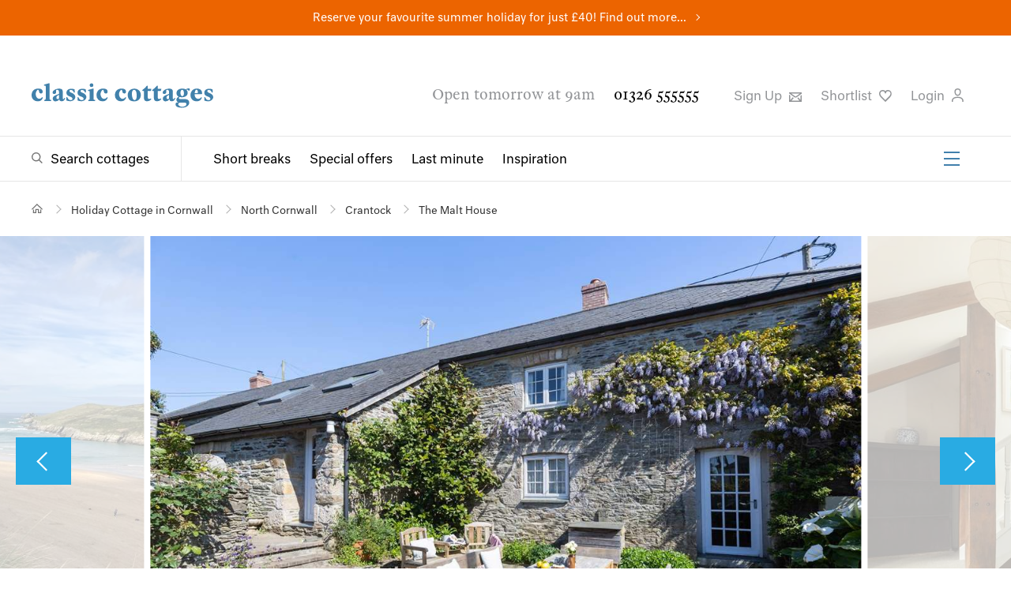

--- FILE ---
content_type: text/html; charset=utf-8
request_url: https://www.classic.co.uk/holiday-cottage/cottage-reviews-1320.html
body_size: 18094
content:



<!DOCTYPE html>
<!--[if IE 9 ]><html lang="en" class="ie9"><![endif]-->
<html lang="en">
<head>
    
<meta charset="utf-8">
<meta http-equiv="x-ua-compatible" content="ie=edge">
<meta http-equiv="content-language" content="en-gb">
<title>The Malt House Reviews | Read Reviews Of The Malt House In Cornwall, North Coast</title>
<meta name="description" content="See what the visitors have To say about The Malt House In their own words, good Or bad, In our unedited cottage reviews In Cornwall, North Coast">


    <link rel="canonical" href="https://www.classic.co.uk/holiday-cottage/cottage-reviews-1320.html" />

    <link rel="next" href="https://www.classic.co.uk/holiday-cottage/cottage-reviews-1320.html?reviewpage=2" />




<meta Property= "og:site_name" content="Classic Cottages"/>

    <meta property="og:url" content="https://www.classic.co.uk/holiday-cottage/cottage-reviews-1320.html" /> 

    <meta property="og:title" content="The Malt House Reviews | Read Reviews Of The Malt House In Cornwall, North Coast" /> 

    <meta property="og:description" content="See what the visitors have To say about The Malt House In their own words, good Or bad, In our unedited cottage reviews In Cornwall, North Coast" /> 

    <meta property="og:image" content="https://webpics.classic.co.uk/1320/main.jpg?w=800&h=536&mode=crop" /> 


<meta name="viewport" content="width=device-width, initial-scale=1.0" />


<link rel="preload" as="style" onload="this.rel = 'stylesheet'" href="https://fonts.typotheque.com/WF-030200-010070.css" type="text/css" />
<noscript>
    <link rel="stylesheet" href="https://fonts.typotheque.com/WF-030200-010070.css" type="text/css"  />
</noscript>
<link type="text/css" rel="stylesheet" href="/public/styles/style.css?hash=6f89d79c6d9cef76a42f">
    
     <script>
window.dataLayerQueue = window.dataLayerQueue || [];
dataLayerQueue.push({"cottageCode":"1320"});
</script>


</head>
<body class="cottage">
    <script>
window.dataLayerQueue = window.dataLayerQueue || [];
dataLayerQueue.push({"event":"pageView"});
</script><!-- Google Tag Manager --><noscript><iframe src="//www.googletagmanager.com/ns.html?id=GTM-P4TM3D" height="0" width="0" style="display:none;visibility:hidden"></iframe></noscript><script>(function(w,d,s,l,i){w[l]=w[l]||[];w[l].push({'gtm.start':new Date().getTime(),event:'gtm.js'});var f=d.getElementsByTagName(s)[0],j=d.createElement(s),dl=l!='dataLayer'?'&l='+l:'';j.async=true;j.src='//www.googletagmanager.com/gtm.js?id='+i+dl;f.parentNode.insertBefore(j,f);})(window,document,'script','dataLayer','GTM-P4TM3D');</script><!-- End Google Tag Manager -->
    <div class="site">
        
<div class="site-banner site-banner--featured-search" style="background-color:#ec6400">
    
    <p><a href="https://www.classic.co.uk/school-summer-holidays.html">Reserve your favourite summer holiday for just £40! Find out more...</a></p>
    
</div>
        
<header class="header" id="header">
    
    <div class="header__top">
        <div class="header__actions">
            <a href="/">
                <img class="header__logo" src="/public/images/classic-cottages-logo.svg" alt="Classic Cottages Logo">
            </a>
            <a class="header__live-chat livechat__start livechat__panel" title="Live Chat"><span>Live Chat</span>
                <svg class="header__icon header__live-chat" xmlns="https://www.w3.org/2000/svg" width="25px" height="25px" viewbox="0 0 60 15" role="img" aria-label="Live Chat">
                    <path d="M46.485,10H17.4841C11.1427,10,6,15.1508,6,21.4919v12.9998C6,40.8331,11.1427,46,17.4841,46H20v9.4916c0,1.3795,1.1115,2.5031,2.4917,2.5031C23.845,57.9947,23.1204,58,36.2806,46H46.485C52.8265,46,58,40.8331,58,34.4918V21.4919C58,15.1508,52.8265,10,46.485,10z M53,34.4918C53,38.0757,50.0691,41,46.485,41H34.2649L25,49.9283V41h-7.5159C13.9001,41,11,38.0757,11,34.4918V21.4919C11,17.9081,13.9001,15,17.4841,15H46.485C50.0691,15,53,17.9081,53,21.4919V34.4918z" transform="translate(0 -30)"></path>
                </svg>
            </a>
            <button class="burger-icon" aria-label="Menu" id="mobileNavIcon">
                <span></span>
                <span></span>
                <span></span>
            </button>

        </div>
        <div class="header__utility">
            <span class="header__opening-times">Open tomorrow at 9am</span>
            <a href="tel:01326555555" class="header__phone-no">01326 555555</a>
            <ul>
                <li>
                    <button title="Sign up" type="button" class="header__sign-up modal-open" aria-controls="modal-newsletter-sign-up">
                        Sign Up
                        <svg class="header__icon" xmlns="http://www.w3.org/2000/svg" width="15.9px" height="12.5px" viewBox="0 0 15.9 12.5" role="img" aria-label="Sign up to newsletter">
                            <path d="M491.8-63.2v1.6l-6.3,4.8a2.5,2.5,0,0,1-1.5.4,2.5,2.5,0,0,1-1.5-.4l-6.7-5.1v-1.3Zm-1.6,4.6,1.6-1.3v9.2H475.8v-9.6l1.6,1.3V-53l3-3.7,1.3.9-2.9,3.6h10.1l-2.7-3.4,1.3-.9,2.8,3.5Zm-.8-3H478.6l4.9,3.6a1,1,0,0,0,1.1,0Z" transform="translate(-475.8 63.2)" />
                        </svg>
                    </a>
                </li>

                <li>
                    <a title="Shortlist" href="https://www.classic.co.uk/my-classic/MyShortlist.aspx" rel="nofollow" class="header__favourites">Shortlist
                        <svg class="header__icon" xmlns="https://www.w3.org/2000/svg" width="15.6px" height="15.2px" viewbox="0 0 15.6 15.2" aria-label="Favourite">
                            <path d="M517.3-75.2,512-69.7l-.6.6-.6-.6-5.3-5.5a6.1,6.1,0,0,1-1.9-4.7,4.7,4.7,0,0,1,1.6-3.4,4.7,4.7,0,0,1,2.9-1,3.8,3.8,0,0,1,3.2,1.5,3.8,3.8,0,0,1,3.2-1.5,4.7,4.7,0,0,1,2.9,1,4.7,4.7,0,0,1,1.6,3.4A6.1,6.1,0,0,1,517.3-75.2Zm.4-4.6a3.1,3.1,0,0,0-1-2.2,3.1,3.1,0,0,0-2-.7,2.3,2.3,0,0,0-2.5,2.2.7.7,0,0,1-.8.6.7.7,0,0,1-.8-.6,2.3,2.3,0,0,0-2.5-2.2,3.1,3.1,0,0,0-2,.7,3.1,3.1,0,0,0-1,2.2,4.6,4.6,0,0,0,1.5,3.5l4.7,4.9,4.7-4.9A4.6,4.6,0,0,0,517.7-79.8Z" transform="translate(-503.6 84.3)" />
                        </svg>
                    </a>
                    <script>
                        (function () {
                            var cookies = document.cookie.split("; ");
                            for (var i = 0; i < cookies.length; i++) {
                                var cookie = cookies[i].split("=");
                                if (cookie[0] === "CC_SHLC" && parseInt(cookie[1], 10) > 0) {
                                    document.querySelector('.header__favourites').setAttribute('class', 'header__favourites header__favourites--active');
                                    break;
                                }
                                if (cookie[0] === "shortlist" && cookie[1].length > 0) {
                                    document.querySelector('.header__favourites').setAttribute('class', 'header__favourites header__favourites--active');
                                    break;
                                }
                            }
                        }());
                    </script>
                </li>
                <li>
                    
                    <button type="button" class="header__login modal-open" aria-controls="loginModal">
                        
                         Login
                         
                        <svg class="header__icon" xmlns="https://www.w3.org/2000/svg" width="15.2px" height="17.5px" viewbox="0 0 15.2 17.5" role="img" aria-label="Login to your account">
                            <path d="M506.4-91v-1.6c.3-3.2,3-5,7.5-5s7.2,1.8,7.5,5V-91h-1.5v-1.5c-.3-2.9-3.4-3.6-6-3.6s-5.7.6-6,3.6V-91Zm3.5-13.1a4.3,4.3,0,0,1,4.1-4.4,4.3,4.3,0,0,1,4.1,4.4c0,3-1.8,5.3-4.1,5.3S509.9-101.1,509.9-104.1Zm1.4,0c0,2.1,1.1,3.8,2.7,3.8s2.7-1.6,2.7-3.7A2.9,2.9,0,0,0,514-107,2.9,2.9,0,0,0,511.3-104.1Z" transform="translate(-506.4 108.5)" />
                        </svg>
                    </button>
                    
                   
                </li>
                <li class="livechat__panel">
                    <a class="header__live-chat livechat__start" title="Live Chat">Live Chat
                        <svg class="header__icon header__live-chat" xmlns="https://www.w3.org/2000/svg" width="15.6px" height="15.2px" viewbox="0 0 57 20" role="img" aria-label="Live Chat">
                            <path d="M46.485,10H17.4841C11.1427,10,6,15.1508,6,21.4919v12.9998C6,40.8331,11.1427,46,17.4841,46H20v9.4916c0,1.3795,1.1115,2.5031,2.4917,2.5031C23.845,57.9947,23.1204,58,36.2806,46H46.485C52.8265,46,58,40.8331,58,34.4918V21.4919C58,15.1508,52.8265,10,46.485,10z M53,34.4918C53,38.0757,50.0691,41,46.485,41H34.2649L25,49.9283V41h-7.5159C13.9001,41,11,38.0757,11,34.4918V21.4919C11,17.9081,13.9001,15,17.4841,15H46.485C50.0691,15,53,17.9081,53,21.4919V34.4918z" transform="translate(0 -30)"></path>
                        </svg>
                    </a>
                </li>
            </ul>
        </div>
    </div>
    <div class="header__bottom">
        <div class="header__navigation">
            <div class="header__search-toggle">
                <a href="/browse-holiday-cottages/UK--1.html" class="megamenu-toggle megamenu-toggle--search" aria-controls="megaMenuSearch">Search cottages</a>
            </div>
            <nav class="header__links-group" id="headerLinks">
                <ul class="header__links">
                    <li><a href="/short-breaks.html">Short breaks</a></li>
                    <li><a href="/special-offers.html">Special offers</a></li>
                    <li><a href="/last-minute.html">Last minute</a></li>
                    <li><a href="/holiday-inspiration/">Inspiration</a></li>
                </ul>
                <ul class="header__links-secondary">
                    <li><a href="/about-us/why-us.html">About us</a></li>
                    <li><a href="/nas/">Notes &amp; Stories</a></li>
                    <li><a href="/holiday-lets/home.html">Let with us</a></li>
                    <li><a href="/stay/stay.html">Staying with us</a></li>
                    <li><a href="/webcams/">Webcams</a></li>
                    <li><a href="/information/contact.aspx">Contact</a></li>
                </ul>
                <button class="burger-icon" aria-label="Menu" id="headerSecondaryLinksIcon">
                    <span></span>
                    <span></span>
                    <span></span>
                </button>
            </nav>
        </div>

        
    </div>
</header>

        <main class="main">
            
    

            
<section class="breadcrumb breadcrumb--alternative" aria-label="Breadcrumb" id="breadcrumb">
    <ul itemscope itemtype="https://schema.org/BreadcrumbList">
        <!-- Home item -->
        <li itemprop="itemListElement" itemscope itemtype="https://schema.org/ListItem">
            <a itemprop="item" href="/" class="breadcrumb__home" aria-label="Home">
                <span itemprop="name" style="display:none;">Home</span>
            </a>
            <meta itemprop="position" content="1" />
        </li>

        
            <li itemprop="itemListElement" itemscope itemtype="https://schema.org/ListItem" >
                
                    <a itemprop="item" href="/browse-holiday-cottages/Cornwall--1.html">
                        <span itemprop="name">Holiday Cottage in Cornwall</span>
                    </a>
                
                <meta itemprop="position" content="2" />
            </li>
        
            <li itemprop="itemListElement" itemscope itemtype="https://schema.org/ListItem" >
                
                    <a itemprop="item" href="/browse-holiday-cottages/Cornwall-NorthCoast-1.html">
                        <span itemprop="name">North Cornwall</span>
                    </a>
                
                <meta itemprop="position" content="3" />
            </li>
        
            <li itemprop="itemListElement" itemscope itemtype="https://schema.org/ListItem" >
                
                    <a itemprop="item" href="/holiday-cottages-crantock.html">
                        <span itemprop="name">Crantock</span>
                    </a>
                
                <meta itemprop="position" content="4" />
            </li>
        
            <li itemprop="itemListElement" itemscope itemtype="https://schema.org/ListItem" aria-current="page">
                
                    <span itemprop="name">The Malt House</span>
                
                <meta itemprop="position" content="5" />
            </li>
        
    </ul>
</section>

            <!--TODO: add image banner code -->
            
            
            
    


<div id="property-gallery" class="loading">
    <section class="property-slider slider" aria-label="Property Image Slider" data-qty="1" data-qty-mobile="1" data-qty-tablet="1" data-thumbnail-id="gallery-thumbnails" data-loop data-lazy data-responsive-width>
        <div class="slider__wrapper">
            <div class="slides__container">
                    
                    <figure class="slider__item" data-slider-orientation="Landscape" data-slider-index="0">
                        <div class="img-container">
                            
                            <img src="https://webpics.classic.co.uk/1320/13200227.jpg?w=1300&h=750&scale=both&mode=max" data-src="" class="loaded" alt="Welcome to The Malt House. " style='aspect-ratio:1.5;' width="6000" height="4000">
                            
                        </div>
                        <figcaption><p>Welcome to The Malt House. </p></figcaption>
                    </figure>
                
                    <figure class="slider__item" data-slider-orientation="Landscape" data-slider-index="1">
                        <div class="img-container">
                            
                            <img src="https://webpics.classic.co.uk/1320/13200167.jpg?w=1300&h=750&scale=both&mode=max" data-src="" class="loaded" alt="There is so much room  for everyone at The Malt House. " style='aspect-ratio:1.5;' width="6720" height="4480">
                            
                        </div>
                        <figcaption><p>There is so much room  for everyone at The Malt House. </p></figcaption>
                    </figure>
                
                    <figure class="slider__item" data-slider-orientation="Landscape" data-slider-index="2">
                        <div class="img-container">
                            
                            <img src="https://webpics.classic.co.uk/1320/13200174.jpg?w=1300&h=750&scale=both&mode=max" data-src="" class="loaded" alt="The lovely kitchen is the perfect spot for a family gathering. " style='aspect-ratio:1.5;' width="6720" height="4480">
                            
                        </div>
                        <figcaption><p>The lovely kitchen is the perfect spot for a family gathering. </p></figcaption>
                    </figure>
                
                    <figure class="slider__item" data-slider-orientation="Landscape" data-slider-index="3">
                        <div class="img-container">
                            
                            <img src="[data-uri]" data-src="https://webpics.classic.co.uk/1320/13200168.jpg?w=1300&h=750&scale=both&mode=max" class="" alt="The Malt House has plenty of room for all and is ideal for a get-together." style='aspect-ratio:1.5;' width="6720" height="4480">
                            
                        </div>
                        <figcaption><p>The Malt House has plenty of room for all and is ideal for a get-together.</p></figcaption>
                    </figure>
                
                    <figure class="slider__item" data-slider-orientation="Landscape" data-slider-index="4">
                        <div class="img-container">
                            
                            <img src="[data-uri]" data-src="https://webpics.classic.co.uk/1320/13200200.jpg?w=1300&h=750&scale=both&mode=max" class="" alt="This large bedroom is so light and airy. " style='aspect-ratio:1.5;' width="6000" height="4000">
                            
                        </div>
                        <figcaption><p>This large bedroom is so light and airy. </p></figcaption>
                    </figure>
                
                    <figure class="slider__item" data-slider-orientation="Landscape" data-slider-index="5">
                        <div class="img-container">
                            
                            <img src="[data-uri]" data-src="https://webpics.classic.co.uk/1320/13200179.jpg?w=1300&h=750&scale=both&mode=max" class="" alt="The large kitchen is well equipped. " style='aspect-ratio:1.5;' width="6720" height="4480">
                            
                        </div>
                        <figcaption><p>The large kitchen is well equipped. </p></figcaption>
                    </figure>
                
                    <figure class="slider__item" data-slider-orientation="Landscape" data-slider-index="6">
                        <div class="img-container">
                            
                            <img src="[data-uri]" data-src="https://webpics.classic.co.uk/1320/13200178.jpg?w=1300&h=750&scale=both&mode=max" class="" alt="Enjoy a long breakfast planning your next days adventure." style='aspect-ratio:1.5;' width="6720" height="4480">
                            
                        </div>
                        <figcaption><p>Enjoy a long breakfast planning your next days adventure.</p></figcaption>
                    </figure>
                
                    <figure class="slider__item" data-slider-orientation="Landscape" data-slider-index="7">
                        <div class="img-container">
                            
                            <img src="[data-uri]" data-src="https://webpics.classic.co.uk/1320/13200207.jpg?w=1300&h=750&scale=both&mode=max" class="" alt="What a luxury having two sitting rooms for your party. " style='aspect-ratio:1.5;' width="6000" height="4000">
                            
                        </div>
                        <figcaption><p>What a luxury having two sitting rooms for your party. </p></figcaption>
                    </figure>
                
                    <figure class="slider__item" data-slider-orientation="Landscape" data-slider-index="8">
                        <div class="img-container">
                            
                            <img src="[data-uri]" data-src="https://webpics.classic.co.uk/1320/13200206.jpg?w=1300&h=750&scale=both&mode=max" class="" alt="The snug is a great space for a film night. " style='aspect-ratio:1.5;' width="6000" height="4000">
                            
                        </div>
                        <figcaption><p>The snug is a great space for a film night. </p></figcaption>
                    </figure>
                
                    <figure class="slider__item" data-slider-orientation="Landscape" data-slider-index="9">
                        <div class="img-container">
                            
                            <img src="[data-uri]" data-src="https://webpics.classic.co.uk/1320/13200170.jpg?w=1300&h=750&scale=both&mode=max" class="" alt="Perhaps have a little tinkle on the piano at supper time. " style='aspect-ratio:1.5;' width="6720" height="4480">
                            
                        </div>
                        <figcaption><p>Perhaps have a little tinkle on the piano at supper time. </p></figcaption>
                    </figure>
                
                    <figure class="slider__item" data-slider-orientation="Landscape" data-slider-index="10">
                        <div class="img-container">
                            
                            <img src="[data-uri]" data-src="https://webpics.classic.co.uk/1320/13200172.jpg?w=1300&h=750&scale=both&mode=max" class="" alt="Enjoy a more formal meal around the dining table. " style='aspect-ratio:1.5;' width="6720" height="4480">
                            
                        </div>
                        <figcaption><p>Enjoy a more formal meal around the dining table. </p></figcaption>
                    </figure>
                
                    <figure class="slider__item" data-slider-orientation="Landscape" data-slider-index="11">
                        <div class="img-container">
                            
                            <img src="[data-uri]" data-src="https://webpics.classic.co.uk/1320/13200169.jpg?w=1300&h=750&scale=both&mode=max" class="" alt="Cosy up together in front of the wood burner. " style='aspect-ratio:1.5;' width="6720" height="4480">
                            
                        </div>
                        <figcaption><p>Cosy up together in front of the wood burner. </p></figcaption>
                    </figure>
                
                    <figure class="slider__item" data-slider-orientation="Landscape" data-slider-index="12">
                        <div class="img-container">
                            
                            <img src="[data-uri]" data-src="https://webpics.classic.co.uk/1320/13200198.jpg?w=1300&h=750&scale=both&mode=max" class="" alt="Retreat for a moment peace and quiet with a morning coffee in your bedroom. " style='aspect-ratio:1.5;' width="6000" height="4000">
                            
                        </div>
                        <figcaption><p>Retreat for a moment peace and quiet with a morning coffee in your bedroom. </p></figcaption>
                    </figure>
                
                    <figure class="slider__item" data-slider-orientation="Landscape" data-slider-index="13">
                        <div class="img-container">
                            
                            <img src="[data-uri]" data-src="https://webpics.classic.co.uk/1320/13200195.jpg?w=1300&h=750&scale=both&mode=max" class="" alt="Of course there is a bath at The Malt House in the en suite for Bedroom 1. " style='aspect-ratio:1.5;' width="6000" height="4000">
                            
                        </div>
                        <figcaption><p>Of course there is a bath at The Malt House in the en suite for Bedroom 1. </p></figcaption>
                    </figure>
                
                    <figure class="slider__item" data-slider-orientation="Landscape" data-slider-index="14">
                        <div class="img-container">
                            
                            <img src="[data-uri]" data-src="https://webpics.classic.co.uk/1320/13200194.jpg?w=1300&h=750&scale=both&mode=max" class="" alt="This bedroom is every so tranquil  (Bedroom 2). " style='aspect-ratio:1.5;' width="6000" height="4000">
                            
                        </div>
                        <figcaption><p>This bedroom is every so tranquil  (Bedroom 2). </p></figcaption>
                    </figure>
                
                    <figure class="slider__item" data-slider-orientation="Landscape" data-slider-index="15">
                        <div class="img-container">
                            
                            <img src="[data-uri]" data-src="https://webpics.classic.co.uk/1320/13200193.jpg?w=1300&h=750&scale=both&mode=max" class="" alt="Time for a good nights slumber at The Malt House. " style='aspect-ratio:1.5;' width="6000" height="4000">
                            
                        </div>
                        <figcaption><p>Time for a good nights slumber at The Malt House. </p></figcaption>
                    </figure>
                
                    <figure class="slider__item" data-slider-orientation="Landscape" data-slider-index="16">
                        <div class="img-container">
                            
                            <img src="[data-uri]" data-src="https://webpics.classic.co.uk/1320/13200192.jpg?w=1300&h=750&scale=both&mode=max" class="" alt="The en suite shower-room for Bedroom 2. " style='aspect-ratio:1.5;' width="6000" height="4000">
                            
                        </div>
                        <figcaption><p>The en suite shower-room for Bedroom 2. </p></figcaption>
                    </figure>
                
                    <figure class="slider__item" data-slider-orientation="Landscape" data-slider-index="17">
                        <div class="img-container">
                            
                            <img src="[data-uri]" data-src="https://webpics.classic.co.uk/1320/13200190.jpg?w=1300&h=750&scale=both&mode=max" class="" alt="A fun bedroom for children (Bedroom 3) with a Jack and Jill shower-room. " style='aspect-ratio:1.5;' width="6000" height="4000">
                            
                        </div>
                        <figcaption><p>A fun bedroom for children (Bedroom 3) with a Jack and Jill shower-room. </p></figcaption>
                    </figure>
                
                    <figure class="slider__item" data-slider-orientation="Portrait" data-slider-index="18">
                        <div class="img-container">
                            
                            <img src="[data-uri]" data-src="https://webpics.classic.co.uk/1320/13200191.jpg?w=1300&h=750&scale=both&mode=max" class="" alt="The en suite for Bedroom 3. " style='aspect-ratio:0.666666666666667;' width="4000" height="6000">
                            
                        </div>
                        <figcaption><p>The en suite for Bedroom 3. </p></figcaption>
                    </figure>
                
                    <figure class="slider__item" data-slider-orientation="Landscape" data-slider-index="19">
                        <div class="img-container">
                            
                            <img src="[data-uri]" data-src="https://webpics.classic.co.uk/1320/13200189.jpg?w=1300&h=750&scale=both&mode=max" class="" alt="A light and airy room with a Velux window. " style='aspect-ratio:1.5;' width="6000" height="4000">
                            
                        </div>
                        <figcaption><p>A light and airy room with a Velux window. </p></figcaption>
                    </figure>
                
                    <figure class="slider__item" data-slider-orientation="Landscape" data-slider-index="20">
                        <div class="img-container">
                            
                            <img src="[data-uri]" data-src="https://webpics.classic.co.uk/1320/13200188.jpg?w=1300&h=750&scale=both&mode=max" class="" alt="The pretty blue bedroom has an en suite shower-room (Bedroom 4). " style='aspect-ratio:1.5;' width="6000" height="4000">
                            
                        </div>
                        <figcaption><p>The pretty blue bedroom has an en suite shower-room (Bedroom 4). </p></figcaption>
                    </figure>
                
                    <figure class="slider__item" data-slider-orientation="Landscape" data-slider-index="21">
                        <div class="img-container">
                            
                            <img src="[data-uri]" data-src="https://webpics.classic.co.uk/1320/13200187.jpg?w=1300&h=750&scale=both&mode=max" class="" alt="What a luxury to all have your own en-suites! " style='aspect-ratio:1.5;' width="6000" height="4000">
                            
                        </div>
                        <figcaption><p>What a luxury to all have your own en-suites! </p></figcaption>
                    </figure>
                
                    <figure class="slider__item" data-slider-orientation="Landscape" data-slider-index="22">
                        <div class="img-container">
                            
                            <img src="[data-uri]" data-src="https://webpics.classic.co.uk/1320/13200216.jpg?w=1300&h=750&scale=both&mode=max" class="" alt="The Malt House has five individually styled bedrooms  all with en suites (Bedroom 5)" style='aspect-ratio:1.5;' width="6000" height="4000">
                            
                        </div>
                        <figcaption><p>The Malt House has five individually styled bedrooms  all with en suites (Bedroom 5)</p></figcaption>
                    </figure>
                
                    <figure class="slider__item" data-slider-orientation="Landscape" data-slider-index="23">
                        <div class="img-container">
                            
                            <img src="[data-uri]" data-src="https://webpics.classic.co.uk/1320/13200215.jpg?w=1300&h=750&scale=both&mode=max" class="" alt="Bedroom 5 is great for families with a little on in the party. " style='aspect-ratio:1.5;' width="6000" height="4000">
                            
                        </div>
                        <figcaption><p>Bedroom 5 is great for families with a little on in the party. </p></figcaption>
                    </figure>
                
                    <figure class="slider__item" data-slider-orientation="Landscape" data-slider-index="24">
                        <div class="img-container">
                            
                            <img src="[data-uri]" data-src="https://webpics.classic.co.uk/1320/13200213.jpg?w=1300&h=750&scale=both&mode=max" class="" alt="The en suite shower-room for Bedroom 5. " style='aspect-ratio:1.5;' width="6000" height="4000">
                            
                        </div>
                        <figcaption><p>The en suite shower-room for Bedroom 5. </p></figcaption>
                    </figure>
                
                    <figure class="slider__item" data-slider-orientation="Landscape" data-slider-index="25">
                        <div class="img-container">
                            
                            <img src="[data-uri]" data-src="https://webpics.classic.co.uk/1320/13200141.jpg?w=1300&h=750&scale=both&mode=max" class="" alt="The games-room offers table-football, table-tennis, pool and darts." style='aspect-ratio:1.5;' width="3600" height="2400">
                            
                        </div>
                        <figcaption><p>The games-room offers table-football, table-tennis, pool and darts.</p></figcaption>
                    </figure>
                
                    <figure class="slider__item" data-slider-orientation="Landscape" data-slider-index="26">
                        <div class="img-container">
                            
                            <img src="[data-uri]" data-src="https://webpics.classic.co.uk/1320/13200226.jpg?w=1300&h=750&scale=both&mode=max" class="" alt="Enjoy long relaxing meals in the suntrap of a garden. " style='aspect-ratio:1.5;' width="6000" height="4000">
                            
                        </div>
                        <figcaption><p>Enjoy long relaxing meals in the suntrap of a garden. </p></figcaption>
                    </figure>
                
                    <figure class="slider__item" data-slider-orientation="Landscape" data-slider-index="27">
                        <div class="img-container">
                            
                            <img src="[data-uri]" data-src="https://webpics.classic.co.uk/1320/13200221.jpg?w=1300&h=750&scale=both&mode=max" class="" alt="Steps lead to the front door. " style='aspect-ratio:1.5;' width="6000" height="4000">
                            
                        </div>
                        <figcaption><p>Steps lead to the front door. </p></figcaption>
                    </figure>
                
                    <figure class="slider__item" data-slider-orientation="Landscape" data-slider-index="28">
                        <div class="img-container">
                            
                            <img src="[data-uri]" data-src="https://webpics.classic.co.uk/1320/13200218.jpg?w=1300&h=750&scale=both&mode=max" class="" alt="Looking back at the pretty courtyard garden." style='aspect-ratio:1.5;' width="6000" height="4000">
                            
                        </div>
                        <figcaption><p>Looking back at the pretty courtyard garden.</p></figcaption>
                    </figure>
                
                    <figure class="slider__item" data-slider-orientation="Landscape" data-slider-index="29">
                        <div class="img-container">
                            
                            <img src="[data-uri]" data-src="https://webpics.classic.co.uk/1320/13200181.jpg?w=1300&h=750&scale=both&mode=max" class="" alt="There is parking for three medium cars at The Malt House. " style='aspect-ratio:1.33333333333333;' width="4032" height="3024">
                            
                        </div>
                        <figcaption><p>There is parking for three medium cars at The Malt House. </p></figcaption>
                    </figure>
                
                    <figure class="slider__item" data-slider-orientation="Portrait" data-slider-index="30">
                        <div class="img-container">
                            
                            <img src="[data-uri]" data-src="https://webpics.classic.co.uk/1320/13200225.jpg?w=1300&h=750&scale=both&mode=max" class="" alt="Pretty as a picture. " style='aspect-ratio:0.666666666666667;' width="4000" height="6000">
                            
                        </div>
                        <figcaption><p>Pretty as a picture. </p></figcaption>
                    </figure>
                
                    <figure class="slider__item" data-slider-orientation="Landscape" data-slider-index="31">
                        <div class="img-container">
                            
                            <img src="[data-uri]" data-src="https://webpics.classic.co.uk/1320/13200229.jpg?w=1300&h=750&scale=both&mode=max" class="" alt="The Malt House has so much history. " style='aspect-ratio:1.5;' width="6000" height="4000">
                            
                        </div>
                        <figcaption><p>The Malt House has so much history. </p></figcaption>
                    </figure>
                
                    <figure class="slider__item" data-slider-orientation="Landscape" data-slider-index="32">
                        <div class="img-container">
                            
                            <img src="[data-uri]" data-src="https://webpics.classic.co.uk/1320/13200201.jpg?w=1300&h=750&scale=both&mode=max" class="" alt="Far reaching sands on a low tide. " style='aspect-ratio:1.5;' width="6000" height="4000">
                            
                        </div>
                        <figcaption><p>Far reaching sands on a low tide. </p></figcaption>
                    </figure>
                
                    <figure class="slider__item" data-slider-orientation="Portrait" data-slider-index="33">
                        <div class="img-container">
                            
                            <img src="[data-uri]" data-src="https://webpics.classic.co.uk/1320/13200183.jpg?w=1300&h=750&scale=both&mode=max" class="" alt="The coast path is stunning any time of year. " style='aspect-ratio:0.75;' width="3024" height="4032">
                            
                        </div>
                        <figcaption><p>The coast path is stunning any time of year. </p></figcaption>
                    </figure>
                
                    <figure class="slider__item" data-slider-orientation="Landscape" data-slider-index="34">
                        <div class="img-container">
                            
                            <img src="[data-uri]" data-src="https://webpics.classic.co.uk/1320/13200202.jpg?w=1300&h=750&scale=both&mode=max" class="" alt="The dunes are such beautiful colours. " style='aspect-ratio:1.5;' width="6000" height="4000">
                            
                        </div>
                        <figcaption><p>The dunes are such beautiful colours. </p></figcaption>
                    </figure>
                
                    <figure class="slider__item" data-slider-orientation="Portrait" data-slider-index="35">
                        <div class="img-container">
                            
                            <img src="[data-uri]" data-src="https://webpics.classic.co.uk/1320/13200184.jpg?w=1300&h=750&scale=both&mode=max" class="" alt="Crantock beach is only half a mile away. " style='aspect-ratio:0.75;' width="3024" height="4032">
                            
                        </div>
                        <figcaption><p>Crantock beach is only half a mile away. </p></figcaption>
                    </figure>
                
                    <figure class="slider__item" data-slider-orientation="Landscape" data-slider-index="36">
                        <div class="img-container">
                            
                            <img src="https://webpics.classic.co.uk/1320/13200113.jpg?w=1300&h=750&scale=both&mode=max" data-src="https://webpics.classic.co.uk/1320/13200113.jpg?w=1300&h=750&scale=both&mode=max" class="" alt="The north coast of Cornwall is stunning and all within easy access from The Malt House at Crantock." style='aspect-ratio:1.33333333333333;' width="3648" height="2736">
                            
                        </div>
                        <figcaption><p>The north coast of Cornwall is stunning and all within easy access from The Malt House at Crantock.</p></figcaption>
                    </figure>
                
                    <figure class="slider__item" data-slider-orientation="Portrait" data-slider-index="37">
                        <div class="img-container">
                            
                            <img src="https://webpics.classic.co.uk/1320/13200185.jpg?w=1300&h=750&scale=both&mode=max" data-src="https://webpics.classic.co.uk/1320/13200185.jpg?w=1300&h=750&scale=both&mode=max" class="" alt="Just stunning. " style='aspect-ratio:0.75;' width="3024" height="4032">
                            
                        </div>
                        <figcaption><p>Just stunning. </p></figcaption>
                    </figure>
                
            </div>
        </div>
        <button type="button" class="slider__toggle slider__toggle--left" data-direction="prev" aria-label="Previous Image"></button>
        <button type="button" class="slider__toggle slider__toggle--right" data-direction="next" aria-label="Next Image"></button>
    </section>
</div>
<div id="gallery-thumbnails" class="loading">
    <div class="loading-skeleton"><span></span><span></span><span></span><span></span><span></span><span></span><span></span><span></span><span></span></div>
    <div class="property-slider__thumbnails">
        
            <div class="thumbnail" data-slider-index="0">
                <img src="https://webpics.classic.co.uk/1320/13200227.jpg?w=185&h=120&scale=both&mode=max" data-src="https://webpics.classic.co.uk/1320/13200227.jpg?w=185&h=120&scale=both&mode=max" alt="Welcome to The Malt House. " data-deferred="true" style='aspect-ratio:1.5;'>
            </div>
        
            <div class="thumbnail" data-slider-index="1">
                <img src="https://webpics.classic.co.uk/1320/13200167.jpg?w=185&h=120&scale=both&mode=max" data-src="https://webpics.classic.co.uk/1320/13200167.jpg?w=185&h=120&scale=both&mode=max" alt="There is so much room  for everyone at The Malt House. " data-deferred="true" style='aspect-ratio:1.5;'>
            </div>
        
            <div class="thumbnail" data-slider-index="2">
                <img src="https://webpics.classic.co.uk/1320/13200174.jpg?w=185&h=120&scale=both&mode=max" data-src="https://webpics.classic.co.uk/1320/13200174.jpg?w=185&h=120&scale=both&mode=max" alt="The lovely kitchen is the perfect spot for a family gathering. " data-deferred="true" style='aspect-ratio:1.5;'>
            </div>
        
            <div class="thumbnail" data-slider-index="3">
                <img src="[data-uri]" data-src="https://webpics.classic.co.uk/1320/13200168.jpg?w=185&h=120&scale=both&mode=max" alt="The Malt House has plenty of room for all and is ideal for a get-together." data-deferred="true" style='aspect-ratio:1.5;'>
            </div>
        
            <div class="thumbnail" data-slider-index="4">
                <img src="[data-uri]" data-src="https://webpics.classic.co.uk/1320/13200200.jpg?w=185&h=120&scale=both&mode=max" alt="This large bedroom is so light and airy. " data-deferred="true" style='aspect-ratio:1.5;'>
            </div>
        
            <div class="thumbnail" data-slider-index="5">
                <img src="[data-uri]" data-src="https://webpics.classic.co.uk/1320/13200179.jpg?w=185&h=120&scale=both&mode=max" alt="The large kitchen is well equipped. " data-deferred="true" style='aspect-ratio:1.5;'>
            </div>
        
            <div class="thumbnail" data-slider-index="6">
                <img src="[data-uri]" data-src="https://webpics.classic.co.uk/1320/13200178.jpg?w=185&h=120&scale=both&mode=max" alt="Enjoy a long breakfast planning your next days adventure." data-deferred="true" style='aspect-ratio:1.5;'>
            </div>
        
            <div class="thumbnail" data-slider-index="7">
                <img src="[data-uri]" data-src="https://webpics.classic.co.uk/1320/13200207.jpg?w=185&h=120&scale=both&mode=max" alt="What a luxury having two sitting rooms for your party. " data-deferred="true" style='aspect-ratio:1.5;'>
            </div>
        
            <div class="thumbnail" data-slider-index="8">
                <img src="[data-uri]" data-src="https://webpics.classic.co.uk/1320/13200206.jpg?w=185&h=120&scale=both&mode=max" alt="The snug is a great space for a film night. " data-deferred="true" style='aspect-ratio:1.5;'>
            </div>
        
            <div class="thumbnail" data-slider-index="9">
                <img src="[data-uri]" data-src="https://webpics.classic.co.uk/1320/13200170.jpg?w=185&h=120&scale=both&mode=max" alt="Perhaps have a little tinkle on the piano at supper time. " data-deferred="true" style='aspect-ratio:1.5;'>
            </div>
        
            <div class="thumbnail" data-slider-index="10">
                <img src="[data-uri]" data-src="https://webpics.classic.co.uk/1320/13200172.jpg?w=185&h=120&scale=both&mode=max" alt="Enjoy a more formal meal around the dining table. " data-deferred="true" style='aspect-ratio:1.5;'>
            </div>
        
            <div class="thumbnail" data-slider-index="11">
                <img src="[data-uri]" data-src="https://webpics.classic.co.uk/1320/13200169.jpg?w=185&h=120&scale=both&mode=max" alt="Cosy up together in front of the wood burner. " data-deferred="true" style='aspect-ratio:1.5;'>
            </div>
        
            <div class="thumbnail" data-slider-index="12">
                <img src="[data-uri]" data-src="https://webpics.classic.co.uk/1320/13200198.jpg?w=185&h=120&scale=both&mode=max" alt="Retreat for a moment peace and quiet with a morning coffee in your bedroom. " data-deferred="true" style='aspect-ratio:1.5;'>
            </div>
        
            <div class="thumbnail" data-slider-index="13">
                <img src="[data-uri]" data-src="https://webpics.classic.co.uk/1320/13200195.jpg?w=185&h=120&scale=both&mode=max" alt="Of course there is a bath at The Malt House in the en suite for Bedroom 1. " data-deferred="true" style='aspect-ratio:1.5;'>
            </div>
        
            <div class="thumbnail" data-slider-index="14">
                <img src="[data-uri]" data-src="https://webpics.classic.co.uk/1320/13200194.jpg?w=185&h=120&scale=both&mode=max" alt="This bedroom is every so tranquil  (Bedroom 2). " data-deferred="true" style='aspect-ratio:1.5;'>
            </div>
        
            <div class="thumbnail" data-slider-index="15">
                <img src="[data-uri]" data-src="https://webpics.classic.co.uk/1320/13200193.jpg?w=185&h=120&scale=both&mode=max" alt="Time for a good nights slumber at The Malt House. " data-deferred="true" style='aspect-ratio:1.5;'>
            </div>
        
            <div class="thumbnail" data-slider-index="16">
                <img src="[data-uri]" data-src="https://webpics.classic.co.uk/1320/13200192.jpg?w=185&h=120&scale=both&mode=max" alt="The en suite shower-room for Bedroom 2. " data-deferred="true" style='aspect-ratio:1.5;'>
            </div>
        
            <div class="thumbnail" data-slider-index="17">
                <img src="[data-uri]" data-src="https://webpics.classic.co.uk/1320/13200190.jpg?w=185&h=120&scale=both&mode=max" alt="A fun bedroom for children (Bedroom 3) with a Jack and Jill shower-room. " data-deferred="true" style='aspect-ratio:1.5;'>
            </div>
        
            <div class="thumbnail" data-slider-index="18">
                <img src="[data-uri]" data-src="https://webpics.classic.co.uk/1320/13200191.jpg?w=185&h=120&scale=both&mode=max" alt="The en suite for Bedroom 3. " data-deferred="true" style='aspect-ratio:0.666666666666667;'>
            </div>
        
            <div class="thumbnail" data-slider-index="19">
                <img src="[data-uri]" data-src="https://webpics.classic.co.uk/1320/13200189.jpg?w=185&h=120&scale=both&mode=max" alt="A light and airy room with a Velux window. " data-deferred="true" style='aspect-ratio:1.5;'>
            </div>
        
            <div class="thumbnail" data-slider-index="20">
                <img src="[data-uri]" data-src="https://webpics.classic.co.uk/1320/13200188.jpg?w=185&h=120&scale=both&mode=max" alt="The pretty blue bedroom has an en suite shower-room (Bedroom 4). " data-deferred="true" style='aspect-ratio:1.5;'>
            </div>
        
            <div class="thumbnail" data-slider-index="21">
                <img src="[data-uri]" data-src="https://webpics.classic.co.uk/1320/13200187.jpg?w=185&h=120&scale=both&mode=max" alt="What a luxury to all have your own en-suites! " data-deferred="true" style='aspect-ratio:1.5;'>
            </div>
        
            <div class="thumbnail" data-slider-index="22">
                <img src="[data-uri]" data-src="https://webpics.classic.co.uk/1320/13200216.jpg?w=185&h=120&scale=both&mode=max" alt="The Malt House has five individually styled bedrooms  all with en suites (Bedroom 5)" data-deferred="true" style='aspect-ratio:1.5;'>
            </div>
        
            <div class="thumbnail" data-slider-index="23">
                <img src="[data-uri]" data-src="https://webpics.classic.co.uk/1320/13200215.jpg?w=185&h=120&scale=both&mode=max" alt="Bedroom 5 is great for families with a little on in the party. " data-deferred="true" style='aspect-ratio:1.5;'>
            </div>
        
            <div class="thumbnail" data-slider-index="24">
                <img src="[data-uri]" data-src="https://webpics.classic.co.uk/1320/13200213.jpg?w=185&h=120&scale=both&mode=max" alt="The en suite shower-room for Bedroom 5. " data-deferred="true" style='aspect-ratio:1.5;'>
            </div>
        
            <div class="thumbnail" data-slider-index="25">
                <img src="[data-uri]" data-src="https://webpics.classic.co.uk/1320/13200141.jpg?w=185&h=120&scale=both&mode=max" alt="The games-room offers table-football, table-tennis, pool and darts." data-deferred="true" style='aspect-ratio:1.5;'>
            </div>
        
            <div class="thumbnail" data-slider-index="26">
                <img src="[data-uri]" data-src="https://webpics.classic.co.uk/1320/13200226.jpg?w=185&h=120&scale=both&mode=max" alt="Enjoy long relaxing meals in the suntrap of a garden. " data-deferred="true" style='aspect-ratio:1.5;'>
            </div>
        
            <div class="thumbnail" data-slider-index="27">
                <img src="[data-uri]" data-src="https://webpics.classic.co.uk/1320/13200221.jpg?w=185&h=120&scale=both&mode=max" alt="Steps lead to the front door. " data-deferred="true" style='aspect-ratio:1.5;'>
            </div>
        
            <div class="thumbnail" data-slider-index="28">
                <img src="[data-uri]" data-src="https://webpics.classic.co.uk/1320/13200218.jpg?w=185&h=120&scale=both&mode=max" alt="Looking back at the pretty courtyard garden." data-deferred="true" style='aspect-ratio:1.5;'>
            </div>
        
            <div class="thumbnail" data-slider-index="29">
                <img src="[data-uri]" data-src="https://webpics.classic.co.uk/1320/13200181.jpg?w=185&h=120&scale=both&mode=max" alt="There is parking for three medium cars at The Malt House. " data-deferred="true" style='aspect-ratio:1.33333333333333;'>
            </div>
        
            <div class="thumbnail" data-slider-index="30">
                <img src="[data-uri]" data-src="https://webpics.classic.co.uk/1320/13200225.jpg?w=185&h=120&scale=both&mode=max" alt="Pretty as a picture. " data-deferred="true" style='aspect-ratio:0.666666666666667;'>
            </div>
        
            <div class="thumbnail" data-slider-index="31">
                <img src="[data-uri]" data-src="https://webpics.classic.co.uk/1320/13200229.jpg?w=185&h=120&scale=both&mode=max" alt="The Malt House has so much history. " data-deferred="true" style='aspect-ratio:1.5;'>
            </div>
        
            <div class="thumbnail" data-slider-index="32">
                <img src="[data-uri]" data-src="https://webpics.classic.co.uk/1320/13200201.jpg?w=185&h=120&scale=both&mode=max" alt="Far reaching sands on a low tide. " data-deferred="true" style='aspect-ratio:1.5;'>
            </div>
        
            <div class="thumbnail" data-slider-index="33">
                <img src="[data-uri]" data-src="https://webpics.classic.co.uk/1320/13200183.jpg?w=185&h=120&scale=both&mode=max" alt="The coast path is stunning any time of year. " data-deferred="true" style='aspect-ratio:0.75;'>
            </div>
        
            <div class="thumbnail" data-slider-index="34">
                <img src="[data-uri]" data-src="https://webpics.classic.co.uk/1320/13200202.jpg?w=185&h=120&scale=both&mode=max" alt="The dunes are such beautiful colours. " data-deferred="true" style='aspect-ratio:1.5;'>
            </div>
        
            <div class="thumbnail" data-slider-index="35">
                <img src="[data-uri]" data-src="https://webpics.classic.co.uk/1320/13200184.jpg?w=185&h=120&scale=both&mode=max" alt="Crantock beach is only half a mile away. " data-deferred="true" style='aspect-ratio:0.75;'>
            </div>
        
            <div class="thumbnail" data-slider-index="36">
                <img src="https://webpics.classic.co.uk/1320/13200113.jpg?w=185&h=120&scale=both&mode=max" data-src="https://webpics.classic.co.uk/1320/13200113.jpg?w=185&h=120&scale=both&mode=max" alt="The north coast of Cornwall is stunning and all within easy access from The Malt House at Crantock." data-deferred="true" style='aspect-ratio:1.33333333333333;'>
            </div>
        
            <div class="thumbnail" data-slider-index="37">
                <img src="https://webpics.classic.co.uk/1320/13200185.jpg?w=185&h=120&scale=both&mode=max" data-src="https://webpics.classic.co.uk/1320/13200185.jpg?w=185&h=120&scale=both&mode=max" alt="Just stunning. " data-deferred="true" style='aspect-ratio:0.75;'>
            </div>
        
    </div>
</div>
    <div>               
        

<section class="property-tabs">
    <ul>
        <!-- TODO: Remove temporary data attributes -->
        <li class="property-tabs__description">
            <a href="/holiday-cottage/desc-1320.html" 
                 
                data-tab="property-description">
                Description
            </a>
        </li>
        <li class="property-tabs__availability">
            <a href="/cottage-availability-1320.html" 
                rel="nofollow"
                 
                data-tab="property-availability">
                Availability &amp; Pricing
            </a>
        </li>
        
            <li class="property-tabs__reviews">
                <a href="/holiday-cottage/cottage-reviews-1320.html" 
                    aria-expanded="true" 
                    data-tab="property-reviews">
                    Reviews | 94
                </a>
            </li>
        
            <li class="property-tabs__explore">
                <a href="/holiday-cottage/map-1320.html" 
                     
                    data-tab="property-explore">
                    Explore Nearby
                </a>
            </li>
        
    </ul>
</section>
        

<header class="property-header">
    <div class="property-header__title">
        <span>
            <h1>The Malt House</h1>
            <sup>1320</sup>
            
        </span>
        
        <h3>Crantock | Sleeps 11 + 2 cots</h3>
        
    </div>

    <div class="property-header__cta">
        
        <a href="/cottage-availability-1320.html" class="property-header__book-now">Book or Reserve</a>
        <small><span>Need more time?</span> Reserve any cottage for up to <strong>24 hours</strong> before booking</small>
        <small class="property-aside__flexible-booking"><span>Choose our flexible booking option to cancel anytime.</span> <button type="button" class="results-list__price-info" aria-label="Information-Top" title="Flexible Booking Information" data-tippy-content="<p>This gives you the option to cancel up to 48 hours prior to check-in and receive a full refund for your stay.</p>"></button></small>
        <small class="property-aside__part-payment"><span>Pay your balance in monthly instalments</span> <button type="button" class="results-list__price-info" aria-label="Information-Top" title="Part Payment Information" data-tippy-content="<p>Once you have paid the full deposit, you can now choose to pay your balance in monthly instalments</p>"></button></small>
        <p class="property-header__price-preview">
            
            7 Nights from&nbsp;<span class="property-header__price-preview-range"><span>£</span><span>1576</span></span>
            
        </p>
        <button type="button" class="property-header__favourite favourite-button" aria-label="Favourite" data-code="1320" data-multi="false" data-active="false"></button>
        
        <img src="/media/which-logos/which-logo-2025.svg" class="which-logo" alt="Which Logo" width="116" height="92"/>
    
    </div>
</header>
        <div class="property-content" data-code="C1320" data-year="2026">         
            <div class="property-main">
                
                <div id="_ctl0_MainContent_pnlReviews">
	
                    
<section class="property-reviews">

    
    <div class="results-list__utility">
        
            <ul class="results-list__utility-paging" id="paging-container">
                <li class="results-list__no-results" id="paging-display">Page <span class="current-page">1</span> of 19</li>
                <li><a href="#" id="prev-page-button" class="results-list__paging-control results-list__paging-control--prev" data-disabled="true">Prev</a></li>
                <li><a href="?reviewpage=2" id="next-page-button" class="results-list__paging-control results-list__paging-control--next" data-disabled="false">Next</a></li>
            </ul>
        
        <ul class="results-list__utility-actions">
            <li>94 Reviews</li>
        </ul>
    </div>
    

    <div id="reviews" class="read-more" data-cottage-code="1320" data-pagination="true" data-initial-page="1" data-page-count="19"">

    
    <div class="property-reviews__review">
        <p>
            <span class="property-reviews__name">Mrs Walsh</span>
            <span class="property-reviews__date">December 2024</span>
        </p>
        <div class="read-more-container">
            <p>A fantastic property in a wonderful location. The property exceeded all our expectations and we have already booked our next visit.</p>
            
        </div>
        
    </div>
    
    <div class="property-reviews__review">
        <p>
            <span class="property-reviews__name">Mrs Voden</span>
            <span class="property-reviews__date">July 2025</span>
        </p>
        <div class="read-more-container">
            
                <p>Great house for families, we had 7 adults, 3 children and 3 dogs the house accommodated us very well. Great size kitchen which was well equipped with everything you need and a nice large table. Kitchen goes ont<span class="truncated">o a nice private garden which is great for chilling. We thoroughly enjoyed the house, plenty of space for us all, the bedrooms were of a generous size and all had en-suites and one with a bath (good for the toddlers).
House is right in the heart of the village, a few minutes from the two pubs, local shop, and pizza/coffee shop. You can easily walk to the beach (which is stunning) within about 10 minutes. 
Crantock is a fantastic place to stay it has everything you need for a wonderful holiday.</span><span class="ellipsis">...</span></p>
                <p class="read-more-btn">Read all...</p>
            
        </div>
        
    </div>
    
    <div class="property-reviews__review">
        <p>
            <span class="property-reviews__name">Mrs Briggs</span>
            <span class="property-reviews__date">July 2025</span>
        </p>
        <div class="read-more-container">
            <p>Great place for multi generational families; would certainly stay there again. Thank you!</p>
            
        </div>
        
    </div>
    
    <div class="property-reviews__review">
        <p>
            <span class="property-reviews__name">Mrs Hough</span>
            <span class="property-reviews__date">April 2025</span>
        </p>
        <div class="read-more-container">
            
                <p>We have stayed at The Malthouse before so knew what to expect.  We love the location within the village and the easy walking access to Crantock Beach and the Old Albion pub.  With its 5 en-suite rooms the cotta<span class="truncated">ge is perfect for 10 adults and is very spacious and comfortable.  The parking and access is not easy, but managable with care.  I'm sure we'll be back again one day ...</span><span class="ellipsis">...</span></p>
                <p class="read-more-btn">Read all...</p>
            
        </div>
        
    </div>
    
    <div class="property-reviews__review">
        <p>
            <span class="property-reviews__name">Miss Isherwood</span>
            <span class="property-reviews__date">August 2025</span>
        </p>
        <div class="read-more-container">
            <p>This was a great property for our large family and free dogs.  Its the biggest property we’ve stayed in and has lots of character.  Right in the heart of Crantock village</p>
            
        </div>
        
    </div>
    

    </div>

    
        <div class="show-more">
            <button type="button" id="show-more-btn" aria-hidden="false">Show More</button>
        </div>
    
    <p class="mt5">
        Good or bad, we publish all the reviews left by the guests who have stayed in this
            cottage, with the few exceptions stated in our 
            <a href="/information/review-guidelines.aspx">Review Guidelines</a>.
    </p>
    
      <div class="review-book-now">
        <a href="/cottage-availability-1320.html" class="review-book-now__cta">Book or Reserve Now</a>
      </div>
    

</section>
                
</div>

                

                
                
            </div>
        
            <aside id="_ctl0_MainContent_pnlAside" class="property-aside">
                <div class="property-aside__price">
                    <p class="property-aside__price-preview">
                        
                        7 Nights from £1576
                        
                    </p>
                    <button type="button" class="property-aside__favourite favourite-button" aria-label="Favourite" data-multi="false" data-code="1320" data-active="false"></button>
                </div>
                
                
                

<div class="property-aside__guest-quote">
    <p>
        <i>&#8220;I chose this property because it's a character property within walking distance of Crantock beach and suits all ages.&#8221;</i>
    </p>
    <div class="property-aside__guest-info">
        <img src="https://cmscdn.classic.co.uk/PM/Louise-Dale-BW-TN.jpg" alt="Louise Dale - Property Manager for ">
        <span>Louise Dale<br>Area Manager</span>
    </div>
</div>
                
                
<button type="button" class="social-share modal-open" aria-controls="shareModal"
    data-link="https://www.classic.co.uk/holiday-cottage/cottage-reviews-1320.html"
    data-tweet="I&#39;m thinking of a #holiday at The Malt House from @ClassicCottages:"
    data-title="Share this property"
    data-emailType="SMCottage"
    data-emailData="1320"
    data-emailSubject="Classic Cottages - The Malt House (1320)"
    data-message="I have just seen The The Malt House (1320) on the Classic Cottages website and thought you might be interested."
    data-siteUrl ="www.classic.co.uk/"
    data-shortlistName=""
    >Share with your friends</button>
                
        <a class="which-logo" href="https://www.classic.co.uk/nas/news-offers/we-are-a-which-recommended-provider-3418.html" target="_balnk" title="Classic Cottages is a Which? Recommended Provider" aria-label="Which? Recommended Provider">
            <img src="/media/which-logos/which-logo-2025.svg" alt="Which Logo" width="116" height="92"/>
        </a>
    
            </aside>
        </div>
    
        
        
        

        

        

        

        
    </div>
 
        </main>
        

        
<div class="footer__mega-menu" id="footer-newsletter-sign-up">
        <div class="footer__mega-menu-group">
        <section class="footer-newsletter">
             <div class="newsletter__form sign-up">
                <div class="title-wrap">
                    <h3>Keep up to date</h3>
                    <ul class="social-links">
                        <li><a href="https://www.instagram.com/classic_cottages/?hl=en" title="Follow Classic Cottages Instagram" aria-label="View and follow the Classic Cottages Instagram account"><img src="/public/images/instagram-icon.svg" alt="Instagram social logo" width="25" height="25"/></a></li>
                        <li><a href="https://www.facebook.com/ClassicCottages/" title="Follow Classic Cottages Facebook" aria-label="View and follow the Classic Cottages Facebook account"><img src="/public/images/facebook-icon.svg" alt="Facebook social logo" width="13" height="25"/></a></li>
                        <li><a href="https://www.tiktok.com/@classic_cottages?" title="Follow Classic Cottages Tik Tok" aria-label="View and follow the Classic Cottages Tik Tok account"><img src="/public/images/tik_tok-icon.svg" alt="Tik Tok social logo" width="25" height="25"/></a></li>
                        <li><a href="https://www.pinterest.co.uk/holidayclassic/" title="Follow Classic Cottages Pinterest" aria-label="View and follow the Classic Cottages Pinterest account"><img src="/public/images/pinterest-icon.svg" alt="Pinterest social logo" width="25" height="25"/></a></li>
                    </ul>
                </div>
                <form action="#" method="post" class="form">
                    <div class="newsletter__form-field">
                        <label for="email-sign-up">Your Email:</label>
                        <div class="email-inputs">
                            <input type="email" name="email" id="email-sign-up" required>
                            <button type="submit" name="submit" class="form-submit">Sign up</button>
                        </div>
                    </div>
                </form>
            </div>
            <div class="newsletter__success" aria-hidden="true">
                <h3>Thank you</h3>
                <p>
                    Keep an eye out for our welcome email. You’ll hear from us again from time to time.
                </p>
            </div>
            <div class="newsletter__error" aria-hidden="true">
                <h3>Sorry, an error has occurred</h3>
                <p>
                    We've been unable to register you for our newsletter at this time, please call us on 01326 555555.
                </p>
            </div>
        </section>
    </div>
</div>
        
        
<footer class="footer">
    <div class="footer__legal--secondary">
        <div class="footer__legal--secondary-group">
            <small class="footer__legal-copyright">&copy; <a href="/">Classic Cottages</a> 2026 - 
                
                <a href="/browse-holiday-cottages/UK--1.html">Holiday Cottages</a> in 
                
                    <a href="/browse-holiday-cottages/SouthWest--1.html">South West</a>, 
                
                    <a href="/browse-holiday-cottages/SouthEngland--1.html">South England</a>, 
                
                    <a href="/browse-holiday-cottages/Wales--1.html">Wales</a>, 
                
                    <a href="/browse-holiday-cottages/CentralEngland--1.html">Central England</a>, 
                
                    <a href="/browse-holiday-cottages/NorthEngland--1.html">North England</a>, 
                
                    <a href="/browse-holiday-cottages/EastEngland--1.html">East England</a>, 
                
                    <a href="/browse-holiday-cottages/Scotland--1.html">Scotland</a> &amp; 
                
                    <a href="/browse-holiday-cottages/IsleofMan--1.html">Isle of Man</a>.
                  
                <br />
                Classic Cottages Limited is registered in England and Wales with company number 01966317 <br />
                Sapphire House, Hayle Business Park, Cornwall, TR27 5JR - VAT Reg No: 268296752
            </small>
            <ul class="footer__legal-links">
                <li><a href="/sitemap.aspx">Sitemap</a></li>
                <li><a href="/information/privacy-policy.aspx">Privacy Policy</a></li>
                <li><a href="/information/cookie-policy.aspx">Cookie Policy</a></li>
                <li><a href="#" class="cky-banner-element">Cookie Preferences</a></li><br />
                 <div class="footer__legal-bcorp"><a href="https://www.classic.co.uk/about-us/b-corp.html"><img src="/media/B-Corp-Logo-Grey.svg" /></a></div>
            </ul>
        </div>
    </div>
</footer>
    </div>
    

<section class="modal modal-login" id="loginModal">
    
    <div class="modal__content">
        <button type="button" class="modal-close">
            <span>Close</span>
            <svg class="close-icon" xmlns="https://www.w3.org/2000/svg" width="10.1px" height="10.1px" viewBox="0 0 10.1 10.1" role="img" aria-label="Close">
                <path d="M-12,26.2l4-4,1,1-4,4,4,4-1,1-4-4-4,4-1-1,4-4-4-4,1-1Z" transform="translate(17 -22.3)"/>
            </svg>
        </button>

        <div class="modal-login__inner">

            <div class="modal-login__actions">
                
                <a href="/my-classic/login.html" rel="nofollow">
                    <div>
                        <svg version="1.2" width="64px" height="64px" viewBox="0 0 64 64">
	                        <path d="M44.9519,17.3488c-0.3877-7.0434-5.9601-12.3546-12.9617-12.3546 c-6.9998,0-12.5731,5.3112-12.9619,12.3541C17.8044,39.5299,46.1772,39.5546,44.9519,17.3488z M23.9354,17.6263 c0.5631-10.2023,15.5474-10.1841,16.1095,0C40.887,32.8645,23.0923,32.8803,23.9354,17.6263z M31.9883,36.997 c-14.1914,0-22.5533,5.2706-23.5503,14.8784L7.9895,57c0.6959,0,4.0676,0,4.9274,0c0.4595-5-0.6998-15.0155,19.0714-15.0155 C51.4369,41.9845,50.5635,51,51.0635,57c0.7705,0,4.1848,0,4.9275,0C55.5107,52,56.574,36.997,31.9883,36.997z"/>
                        </svg>
                        <span>
                            <h3>Guest</h3>
                            <p>Log in or register to view your holiday booking details</p>
                        </span>
                    </div>
                </a>
                
                <a href="https://portal.classic.co.uk" rel="nofollow">
                    <div>
                        <svg version="1.2" width="64px" height="64px" viewBox="0 0 64 64">
	                        <path d="M14.5,27c-2.4854,0-4.5,2.0146-4.5,4.4995C10,33.9849,12.0146,36,14.5,36c2.4844,0,4.5-2.0151,4.5-4.5005 C19,29.0146,16.9844,27,14.5,27z M62.9102,24.8086C61.3135,21.7524,58.2725,20,54.5674,20H32.9658 c-3.3926-4.2583-8.6104-7-14.4658-7C8.2988,13,0,21.2988,0,31.5C0,41.7012,8.2988,50,18.5,50c5.8555,0,11.0732-2.7417,14.4658-7 h6.0918l3.5254-3.9126l4.3193,4.1353l4.5293-4.2691l4.6494,4.4819l1.7217-2.0566c0.0703-0.084,1.7549-2.1025,4.1309-5.52 C64.2754,32.4917,64.6582,28.1538,62.9102,24.8086z M57.8281,33.0044c-0.8398,1.208-1.5908,2.2349-2.2031,3.0469l-4.1543-4.0049 l-4.541,4.2798l-4.6104-4.4136L36.833,38h-0.8467h-0.1875h-5.4736c-2.2998,4.1685-6.7363,7-11.8252,7C11.0557,45,5,38.9438,5,31.5 C5,24.0562,11.0557,18,18.5,18c5.0889,0,9.5254,2.8315,11.8252,7h5.4736h5.6426h13.126c1.833,0,3.1855,0.7349,3.9111,2.1245 C59.375,28.8394,59.1201,31.1475,57.8281,33.0044z"/>
                        </svg>
                        <span>
                            <h3>Owner</h3>
                            <p>Log in to your property pages for live account details</p>
                        </span>
                    </div>
                </a>

            </div>

        </div>
    </div>
    
</section>

    
<section class="modal modal-newsletter" id="modal-newsletter-sign-up">
    <div class="modal__content">
        <button type="button" class="modal-close">
            <span>Close</span>
            <svg class="close-icon" xmlns="https://www.w3.org/2000/svg" width="10.1px" height="10.1px" viewBox="0 0 10.1 10.1" role="img" aria-label="Close">
                <path d="M-12,26.2l4-4,1,1-4,4,4,4-1,1-4-4-4,4-1-1,4-4-4-4,1-1Z" transform="translate(17 -22.3)"/>
            </svg>
        </button>
        <div class="modal-newsletter__form sign-up">
            <h3>Newsletter sign up</h3>
            <p class="modal__description">Sign up for the occasional email about properties, special offers and all things Classic.</p>
            <form action="#" method="post" class="form">
                <label for="email">Email Address</label>

                <div class="modal-newsletter__form-field">
                    <input type="email" name="email" required>
                    <button type="submit" name="submit" class="form-submit">Sign up</button>
                </div>
            </form>
        </div>
        <div class="newsletter__success" aria-hidden="true">
            <h3>Thank you</h3>
            <p class="modal__description">
                Keep an eye out for our welcome email. You’ll hear from us again from time to time.
            </p>
        </div>
        <div class="newsletter__error" aria-hidden="true">
            <h3>Sorry, an error has occurred</h3>
            <p class="modal__description">
                We've been unable to register you for our newsletter at this time, please call us on 01326 555555.
            </p>
        </div>
        
    </div>
</section>
    

<section class="modal modal-share" id="shareModal">
    
    <div class="modal__content">
            
        <button type="button" class="modal-close">
            <span>Close</span>
            <svg class="close-icon" xmlns="https://www.w3.org/2000/svg" width="10.1px" height="10.1px" viewBox="0 0 10.1 10.1" role="img" aria-label="Close">
                <path d="M-12,26.2l4-4,1,1-4,4,4,4-1,1-4-4-4,4-1-1,4-4-4-4,1-1Z" transform="translate(17 -22.3)"/>
            </svg>
        </button>

        <h3 class="modal-share__title">Share this page</h3>
        <div class="modal-share__social-links">
            <a href="https://www.facebook.com/sharer/sharer.php?u=https%3a%2f%2fwww.classic.co.uk%2fholiday-cottage%2fcottage-reviews-1320.html" target="_blank" class="btn-social btn-facebook" onclick="javascript:window.open(this.href,'', 'menubar=no,toolbar=no,resizable=yes,scrollbars=yes,height=600,width=600');return false;">Facebook</a>
            <a href="https://twitter.com/share/?url=https%3a%2f%2fwww.classic.co.uk%2fholiday-cottage%2fcottage-reviews-1320.html" target="_blank" class="btn-social btn-twitter" onclick="javascript:window.open(this.href,'', 'menubar=no,toolbar=no,resizable=yes,scrollbars=yes,height=600,width=600');return false;">Twitter</a>
            
            
        </div>
        <div class="modal-share__share-link">
            <input value="" type="text" class="modal-share__share-link-url" id="socialShareLinkCopy" readonly />
            <button class="modal-share__copy-link" data-clipboard-target="#socialShareLinkCopy">Copy</button>
        </div>
        <hr />
        <div class="modal-share__email">
            <h3>Email a friend</h3>
            <form class="modal-share__email-form" action="#" method="POST">
                <input type="hidden" name="emailType" class="modal-share__email-type" />
                <input type="hidden" name="emailSubject" class="modal-share__email-subject" />
                <input type="hidden" name="emailData" class="modal-share__email-data" />
                <input type="hidden" name="emailShortlistURL" class="modal-share__shortlist-url" />
                <input type="email" name="emailFrom" class="modal-share__email-from" placeholder="Your email address" required/>
                <input type="email" name="emailTo" placeholder="Friend's email address" required/>
            
                <textarea rows="6" name="emailBody"></textarea>
                <button class="modal-share__email-add-message" aria-controls="modalShareEmail"><small>add a message</small></button>
                <button type="submit">Send</button>
            </form>
        </div>
         <div class="modal-share__email-success" aria-hidden="true">
            <h3>Sent</h3>
            <p class="modal__description">
                Your email has been sent.
            </p>
        </div>
        <div class="modal-share__email-error" aria-hidden="true">
            <h3>Sorry, an error has occurred</h3>
            <p class="modal__description">
                We've been unable to send your share email at this time, please call us on 01326 555555.
            </p>
        </div>
        
    </div>
    
</section>

    
<section class="modal modal-shortlist" id="createShortlist">
    <div class="modal__content">
        <button type="button" class="modal-close">
            <span>Close</span>
            <svg class="close-icon" xmlns="https://www.w3.org/2000/svg" width="10.1px" height="10.1px" viewBox="0 0 10.1 10.1" role="img" aria-label="Close">
                <path d="M-12,26.2l4-4,1,1-4,4,4,4-1,1-4-4-4,4-1-1,4-4-4-4,1-1Z" transform="translate(17 -22.3)" />
            </svg>
        </button>
        <div class="modal-create-shortlist__form">
            <h3>Create a new shortlist</h3>

            <form action="#" method="post" class="form">

                <label for="name">Shortlist Name</label>

                <div class="modal-shortlist__form-field">
                    <input type="text" name="name" class="shortlist-name" required>
                    <button type="submit" name="submit" class="form-submit shortlist-create">Create</button>
                </div>
            </form>
        </div>
        <div class="modal-shortlist__success" aria-hidden="true">
            <h3>Thank you</h3>
            <p class="modal__description">
                Thanks, your new shortlist has been created.
            </p>
        </div>
        <div class="modal-shortlist__error" aria-hidden="true">
            <h3>Sorry, an error has occurred</h3>
            <p class="modal__description">
                Sorry, we were unable to create a shortlist for you. Please try again later.
            </p>
        </div>

    </div>
</section>

    
<section class="modal modal-shortlist" id="EditShortlist">
    <div class="modal__content">
        <button type="button" class="modal-close">
            <span>Close</span>
            <svg class="close-icon" xmlns="https://www.w3.org/2000/svg" width="10.1px" height="10.1px" viewBox="0 0 10.1 10.1" role="img" aria-label="Close">
                <path d="M-12,26.2l4-4,1,1-4,4,4,4-1,1-4-4-4,4-1-1,4-4-4-4,1-1Z" transform="translate(17 -22.3)" />
            </svg>
        </button>
        <div class="modal-edit-shortlist__form">
            <h3>Edit you shortlist</h3>

            <form action="#" method="post" class="form">

                <label for="name">Shortlist Name</label>

                <div class="modal-shortlist__form-field">
                    <input type="text" name="name" class="edit-shortlist-name" required>
                    <button type="submit" name="submit" class="form-submit shortlist-edit">Update</button>
                </div>
            </form>
        </div>
        <div class="modal-edit-shortlist__success" aria-hidden="true">
            <h3>Thank you</h3>
            <p class="modal__description">
                Thanks, your shortlist has been updated.
            </p>
        </div>
        <div class="modal-edit-shortlist__error" aria-hidden="true">
            <h3>Sorry, an error has occurred</h3>
            <p class="modal__description">
                Sorry, we were unable to update a shortlist for you. Please try again later.
            </p>
        </div>

    </div>
</section>

    
<div class="cookie-consent__iframe">
    <div class="cookie-consent__iframe-manage">
        <p>We need your consent to show this content</p>
        <button class="form-submit cky-banner-element" type="button">
            Manage Cookie Preferences
        </button>
    </div>
</div>

    
    <script src='https://api.mapbox.com/mapbox.js/v3.1.1/mapbox.js'></script>
    <link href='https://api.mapbox.com/mapbox.js/v3.1.1/mapbox.css' rel='stylesheet' />


    <script type="application/ld+json"> 
        {   "@context": "https://schema.org", 
            "@type": "Organization", 
            "name": "Classic Cottages Limited", 
            "address": { 
                "@type": "PostalAddress", 
                "streetAddress": "Sapphire House, Hayle Business Park", 
                "addressLocality": "Hayle", 
                "addressRegion": "Cornwall", 
                "postalCode": "TR27 5JR", 
                "addressCountry": "United Kingdom" 
                }, 
            "vatID": "268296752", 
            "identifier": { 
                "@type": "PropertyValue", 
                "propertyID": "Company Number", 
                "value": "01966317" } 
        } 
    </script>

    <script type="text/javascript" src="/public/scripts/app.js?hash=6f89d79c6d9cef76a42f"></script>
    
    <script>
window.dataLayerQueue = window.dataLayerQueue || [];
dataLayerQueue.push({ ecommerce: null }); 
dataLayerQueue.push({"event":"view_item","ecommerce":{"value":0.0,"transactionId":"","affiliation":"Classic Cottages","currency":"GBP","items":[{"item_id":"1320","item_name":"The Malt House","item_brand":"Classic Cottages","affiliation":"Classic Cottages","value":0.0,"currency":"GBP"}]}});
</script>
</body>
</html>


--- FILE ---
content_type: image/svg+xml
request_url: https://www.classic.co.uk/Public/images/08924670d43c91017520.svg
body_size: 393
content:
<svg xmlns="http://www.w3.org/2000/svg" width="20px" height="16px" viewBox="0 0 20 16">
    <defs>
        <style>
            path {
                fill: #fff;
            }
        </style>
    </defs>
    <title>Twitter</title>
    <path d="M31.5,19.7v.8a11.5,11.5,0,0,1-17.9,9.6h1a8.4,8.4,0,0,0,5.1-1.8,4,4,0,0,1-3.9-2.9h1.9a4,4,0,0,1-3.3-4,6.8,6.8,0,0,0,1.9.6,4.2,4.2,0,0,1-1.2-5.5,11.8,11.8,0,0,0,8.4,4.3,2.9,2.9,0,0,1-.1-.8,4,4,0,0,1,1.3-2.9,4.1,4.1,0,0,1,5.7.2,10.2,10.2,0,0,0,2.7-.9,4,4,0,0,1-1.8,2.3l2.3-1A8.3,8.3,0,0,1,31.5,19.7Z" transform="translate(-13.7 -16)"/>
</svg>


--- FILE ---
content_type: image/svg+xml
request_url: https://www.classic.co.uk/public/images/classic-cottages-logo.svg
body_size: 1396
content:
<svg id="logo" xmlns="http://www.w3.org/2000/svg" viewBox="0 0 230 31.2">
  <defs>
    <style>
      path {
        fill: #4181ab;
      }
    </style>
  </defs>
  <title>Classic Cottages Logo</title>
  <g>
    <path d="M0,15.2C0,9.8,3.5,6.8,8.3,6.8s5.7,2,5.7,4.1A2,2,0,0,1,11.9,13a2.3,2.3,0,0,1-2.4-2.1c-.1-.4-.1-1-.3-1.4S8.8,8.3,8,8.3s-2.8,2.7-2.8,5.4,1.7,6,4.4,6A3.9,3.9,0,0,0,13.1,18c.1-.2.3-.3.5-.2l.5.2c.2.1.2.3.1.6a6.7,6.7,0,0,1-6.5,4.3A7.3,7.3,0,0,1,0,15.2Z" transform="translate(0 0)"/>
    <path d="M17.2,3.1h-1c-.3,0-.4-.1-.4-.4V2.2c0-.3.1-.4.3-.5l6-1.7h.6c.1.1.1.1.1.3V19.2c0,1.2.3,1.8,1.1,1.9h.4c.4.1.5.1.5.5v.4c0,.4-.1.5-.5.5H16.5c-.4,0-.5-.1-.5-.5v-.4c0-.3.1-.4.4-.5h.3c.9-.1,1.2-.7,1.2-1.9V4.1C17.9,3.5,17.7,3.2,17.2,3.1Z" transform="translate(0 0)"/>
    <path d="M26.8,19.5c0-2.7,2.4-3.8,4.7-4.7l3.2-1.3V11.2c0-1.8-.7-2.8-2.3-2.8s-1.3.3-1.3,1.3,0,.9,0,1.5a2.2,2.2,0,0,1-2.5,2.4,1.8,1.8,0,0,1-2-1.9c0-2.5,4.2-4.8,8-4.8s4.9,1.4,4.8,4.1v7.9c0,1,.3,1.3.8,1.3s.9-.6,1.3-1.4a.3.3,0,0,1,.4-.2h.4c.2.1.3.2.2.4-.6,2.3-2,3.9-4.4,3.9A2.9,2.9,0,0,1,35,20.4a5.5,5.5,0,0,1-4.6,2.6A3.3,3.3,0,0,1,26.8,19.5Zm7.9-.1V14.8l-1.5.7a2.9,2.9,0,0,0-1.8,2.7,1.7,1.7,0,0,0,1.7,1.9A2.2,2.2,0,0,0,34.7,19.4Z" transform="translate(0 0)"/>
    <path d="M44.1,21.5V18c0-.3.1-.4.3-.4h.4c.2,0,.3.1.4.3,1.2,2.4,2.1,3.5,4.1,3.5s2.4-.6,2.4-1.8-1-1.9-2.9-2.6c-3.5-1.3-4.7-2.4-4.7-5.2s2.6-4.8,6-4.8a13.2,13.2,0,0,1,4,.6.5.5,0,0,1,.4.5l.2,3.3c0,.2-.1.3-.3.4h-.4c-.3.1-.4,0-.5-.3-.9-1.9-1.9-2.9-3.5-2.9S48,8.9,48,9.9s.9,1.6,2.9,2.4,4.5,2.6,4.5,5.1-2.6,5.4-6.3,5.4a12.7,12.7,0,0,1-4.7-.8A.5.5,0,0,1,44.1,21.5Z" transform="translate(0 0)"/>
    <path d="M58.2,21.5V18c0-.3.1-.4.3-.4h.4c.2,0,.3.1.4.3,1.2,2.4,2.1,3.5,4.1,3.5s2.4-.6,2.4-1.8-1-1.9-2.9-2.6c-3.5-1.3-4.7-2.4-4.7-5.2s2.6-4.8,6-4.8a13.2,13.2,0,0,1,4,.6.5.5,0,0,1,.4.5l.2,3.3c0,.2-.1.3-.3.4h-.4c-.3.1-.4,0-.5-.3-.9-1.9-1.9-2.9-3.5-2.9S62,8.9,62,9.9s.9,1.6,2.9,2.4,4.5,2.6,4.5,5.1-2.6,5.4-6.3,5.4a12.7,12.7,0,0,1-4.7-.8A.5.5,0,0,1,58.2,21.5Z" transform="translate(0 0)"/>
    <path d="M72.9,9.9h-1c-.3,0-.4-.1-.4-.4V9c0-.3.1-.4.3-.5l5.9-1.7h.6c.1.1.1.1.1.3V19.2c0,1.2.3,1.8,1.1,1.9H80c.4.1.5.1.5.5v.4c0,.4-.1.5-.5.5H72.2c-.4,0-.5-.1-.5-.5v-.4c0-.3.1-.4.4-.5h.3c.9-.1,1.2-.7,1.2-1.9V10.9C73.6,10.3,73.4,10,72.9,9.9Zm.6-7.4A2.3,2.3,0,0,1,75.9.2a2.2,2.2,0,0,1,2.3,2.3,2.2,2.2,0,0,1-2.3,2.3A2.3,2.3,0,0,1,73.5,2.6Z" transform="translate(0 0)"/>
    <path d="M82.2,15.2c0-5.4,3.5-8.4,8.3-8.4s5.7,2,5.7,4.1A2,2,0,0,1,94,13a2.3,2.3,0,0,1-2.4-2.1c-.1-.4-.1-1-.3-1.4s-.5-1.1-1.2-1.1-2.8,2.7-2.8,5.4,1.7,6,4.4,6A3.9,3.9,0,0,0,95.2,18c.1-.2.3-.3.5-.2l.5.2c.2.1.2.3.1.6a6.7,6.7,0,0,1-6.5,4.3A7.3,7.3,0,0,1,82.2,15.2Z" transform="translate(0 0)"/>
    <path d="M105.5,15.2c0-5.4,3.5-8.4,8.3-8.4s5.7,2,5.7,4.1a2,2,0,0,1-2.1,2.1,2.3,2.3,0,0,1-2.4-2.1c-.1-.4-.1-1-.3-1.4s-.5-1.1-1.2-1.1-2.8,2.7-2.8,5.4,1.7,6,4.4,6a3.9,3.9,0,0,0,3.4-1.8c.1-.2.3-.3.5-.2l.5.2c.2.1.2.3.1.6a6.7,6.7,0,0,1-6.5,4.3A7.3,7.3,0,0,1,105.5,15.2Z" transform="translate(0 0)"/>
    <path d="M121.7,14.8c0-4.9,3.9-7.9,8.4-7.9s8.2,3.2,8.2,7.9-3.2,8.2-8.4,8.2S121.7,20.3,121.7,14.8Zm11.3,1c0-3.4-.5-7.4-3.1-7.4s-2.9,3.2-2.9,5.5.8,7.5,3.3,7.5S133,18.1,133,15.8Z" transform="translate(0 0)"/>
    <path d="M147.1,9.8v8c0,1.5.5,2.2,1.7,2.2a3.6,3.6,0,0,0,1.8-.5c.2-.1.4-.1.6.1l.2.3a.4.4,0,0,1,0,.6,6.6,6.6,0,0,1-5.2,2.4c-2.4,0-4-1.2-4-4.5V9.8h-1.6a.4.4,0,0,1-.4-.4V9a.5.5,0,0,1,.3-.6,25.1,25.1,0,0,0,5.2-4.8.7.7,0,0,1,.6-.4h.5c.2,0,.3.1.3.4V7.1h4.2c.3,0,.3.1.3.4l-.5,1.9c-.1.3-.2.4-.5.4Z" transform="translate(0 0)"/>
    <path d="M159.7,9.8v8c0,1.5.5,2.2,1.7,2.2a3.6,3.6,0,0,0,1.8-.5c.2-.1.4-.1.6.1l.2.3a.4.4,0,0,1,0,.6,6.6,6.6,0,0,1-5.2,2.4c-2.4,0-4-1.2-4-4.5V9.8h-1.6a.4.4,0,0,1-.4-.4V9a.5.5,0,0,1,.3-.6,25.1,25.1,0,0,0,5.2-4.8.7.7,0,0,1,.6-.4h.5c.2,0,.3.1.3.4V7.1h4.2c.3,0,.3.1.3.4l-.5,1.9c-.1.3-.2.4-.5.4Z" transform="translate(0 0)"/>
    <path d="M166.2,19.5c0-2.7,2.4-3.8,4.7-4.7l3.2-1.3V11.2c0-1.8-.7-2.8-2.3-2.8s-1.3.3-1.3,1.3,0,.9,0,1.5a2.2,2.2,0,0,1-2.5,2.4,1.8,1.8,0,0,1-2-1.9c0-2.5,4.2-4.8,8-4.8s4.9,1.4,4.8,4.1v7.9c0,1,.3,1.3.8,1.3s.9-.6,1.3-1.4a.3.3,0,0,1,.4-.2h.4c.2.1.3.2.2.4-.6,2.3-2,3.9-4.4,3.9a2.9,2.9,0,0,1-3.1-2.5,5.5,5.5,0,0,1-4.6,2.6A3.3,3.3,0,0,1,166.2,19.5Zm7.9-.1V14.8l-1.5.7a2.9,2.9,0,0,0-1.8,2.7,1.7,1.7,0,0,0,1.7,1.9A2.2,2.2,0,0,0,174.1,19.4Z" transform="translate(0 0)"/>
    <path d="M185.8,24.2a3.4,3.4,0,0,1-2.5-3.2c0-2.1,1.5-3.2,3-3.9a4.9,4.9,0,0,1-2.8-4.6c0-3.7,3.2-5.7,7.5-5.7a8.1,8.1,0,0,1,4.3,1.1,4.9,4.9,0,0,1,3.3-1.4,1.6,1.6,0,0,1,1.8,1.6,1.2,1.2,0,0,1-1.2,1.3,1.6,1.6,0,0,1-1.3-.7c-.3-.4-.4-.6-.8-.6a1.7,1.7,0,0,0-1,.4,4.9,4.9,0,0,1,1.5,3.6c0,3.5-3,5.7-7.1,5.7a10.3,10.3,0,0,1-3.2-.4,1.7,1.7,0,0,0-.8,1.4c0,1,.8,1.3,2.1,1.3h4.9c4.2,0,6.1,1.6,6.1,4.7s-3.5,6.2-9.3,6.2c-3.8,0-8-.9-8-4S184,24.6,185.8,24.2Zm6.9.4h-3.9c-1.8,0-3.2.6-3.2,2.1s2.4,3.1,5.2,3.1,5.2-1.2,5.2-3.2S195,24.6,192.7,24.6ZM190.7,8.3c-1.6,0-2.2,1.9-2.2,3.8s.6,4.3,2.3,4.3,2.1-1.9,2.1-3.7S192.3,8.3,190.7,8.3Z" transform="translate(0 0)"/>
    <path d="M214.4,18c.1-.2.3-.3.5-.2l.5.2c.2.1.2.3.1.6a6.8,6.8,0,0,1-6.7,4.3c-4,0-7.6-2.7-7.6-7.9s3.7-8.2,8-8.2,6.8,2.4,6.7,6.3c0,.5-.3.8-.7.8h-8.8c0,3.7,1.9,5.9,4.5,5.9A3.8,3.8,0,0,0,214.4,18Zm-7.9-5.4h3.2c.6,0,.9-.6.9-1.2s-.4-3.2-1.7-3.2S206.7,9.9,206.5,12.6Z" transform="translate(0 0)"/>
    <path d="M218.7,21.5V18c0-.3.1-.4.3-.4h.4c.2,0,.3.1.4.3,1.2,2.4,2.1,3.5,4.1,3.5s2.4-.6,2.4-1.8-1-1.9-2.9-2.6c-3.5-1.3-4.7-2.4-4.7-5.2s2.6-4.8,6-4.8a13.2,13.2,0,0,1,4,.6.5.5,0,0,1,.4.5l.2,3.3c0,.2-.1.3-.3.4h-.4c-.3.1-.4,0-.5-.3-.9-1.9-1.9-2.9-3.5-2.9s-2.1.5-2.1,1.5.9,1.6,2.9,2.4S230,15,230,17.5s-2.6,5.4-6.3,5.4a12.7,12.7,0,0,1-4.7-.8A.5.5,0,0,1,218.7,21.5Z" transform="translate(0 0)"/>
  </g>
</svg>


--- FILE ---
content_type: image/svg+xml
request_url: https://www.classic.co.uk/Public/images/02e706e041907787d9b6.svg
body_size: 514
content:
<svg xmlns="http://www.w3.org/2000/svg" width="18.7px" height="18.2px" viewBox="0 0 18.7 18.2">
    <defs>
        <style>
            path {
                fill: #4181ad;
            }
        </style>
    </defs>
    <title>Favourites</title>
    <path d="M16.4,10.9,10,17.5l-.7.7-.7-.7L2.3,10.9A7.4,7.4,0,0,1,0,5.3,5.7,5.7,0,0,1,2,1.2,5.7,5.7,0,0,1,5.5,0,4.5,4.5,0,0,1,9.4,1.8,4.5,4.5,0,0,1,13.2,0a5.7,5.7,0,0,1,3.5,1.2,5.7,5.7,0,0,1,1.9,4A7.4,7.4,0,0,1,16.4,10.9Zm.5-5.5a3.7,3.7,0,0,0-1.3-2.7,3.8,3.8,0,0,0-2.3-.8,2.8,2.8,0,0,0-2.9,2.6.9.9,0,0,1-.9.7.9.9,0,0,1-1-.7A2.8,2.8,0,0,0,5.5,1.9a3.8,3.8,0,0,0-2.3.8A3.7,3.7,0,0,0,1.9,5.4,5.5,5.5,0,0,0,3.7,9.6l5.7,5.9L15,9.6A5.5,5.5,0,0,0,16.8,5.4Z"/>
</svg>
